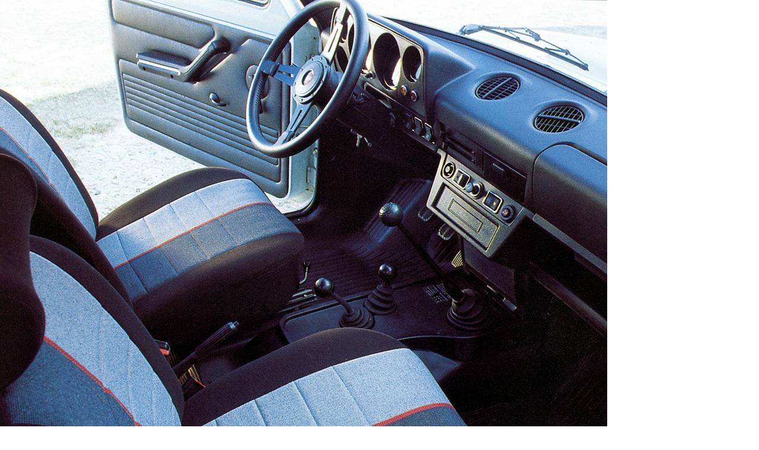

--- FILE ---
content_type: text/html; charset=UTF-8
request_url: http://myniva.ru/photo/4-0-47-3?1713999750
body_size: 244
content:
<html><head><title>Фото 26</title></head><body bgcolor="#FFFFFF" topmargin="0" leftmargin="0" rightmargin="0" bottommargin="0" marginwidth="0" marginheight="0"><img alt="" style="margin:0;padding:0;border:0;" src="/_ph/4/211899395.jpg" width="1024" height="768" /></body></html>